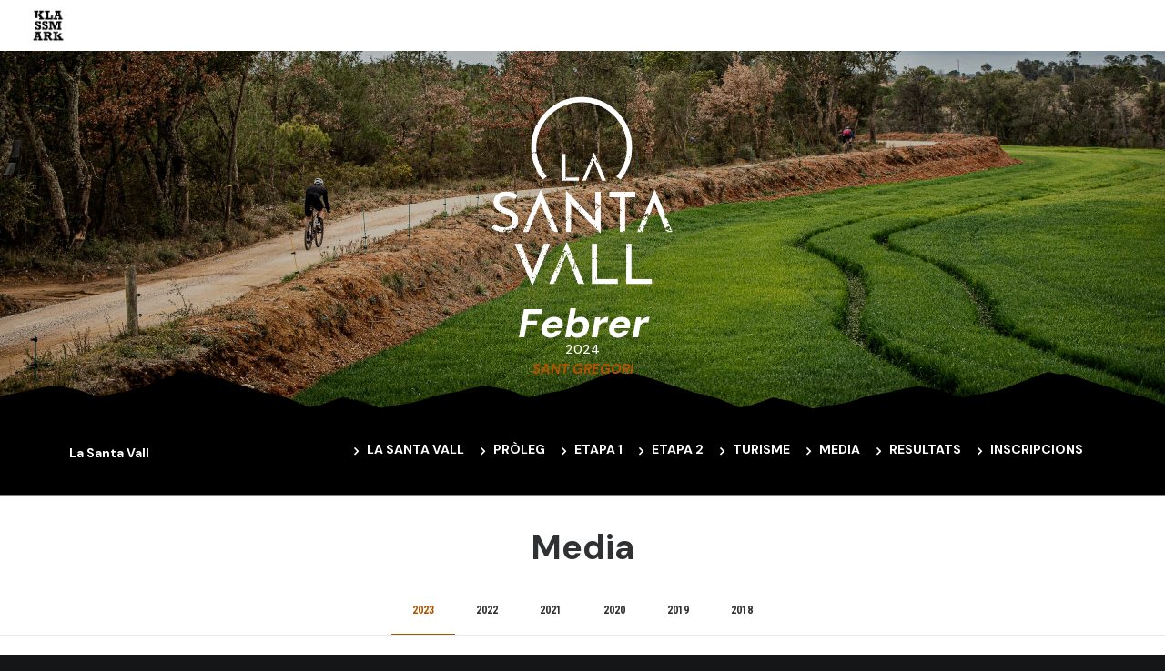

--- FILE ---
content_type: text/html; charset=UTF-8
request_url: https://www.klassmark.com/la-santa-vall-media/
body_size: 17868
content:
<!DOCTYPE html>
<html class="no-touch" lang="ca" xmlns="http://www.w3.org/1999/xhtml">
<head>
<meta http-equiv="Content-Type" content="text/html; charset=UTF-8">
<meta name="viewport" content="width=device-width, initial-scale=1">
<link rel="profile" href="http://gmpg.org/xfn/11">
<link rel="pingback" href="https://www.klassmark.com/xmlrpc.php">
<meta name='robots' content='index, follow, max-image-preview:large, max-snippet:-1, max-video-preview:-1' />
<link rel="alternate" hreflang="ca" href="https://www.klassmark.com/la-santa-vall-media/" />
<link rel="alternate" hreflang="es" href="https://www.klassmark.com/es/la-santa-vall-media/" />
<link rel="alternate" hreflang="en" href="https://www.klassmark.com/en/la-santa-vall-media/" />
<link rel="alternate" hreflang="x-default" href="https://www.klassmark.com/la-santa-vall-media/" />
<script id="cookieyes" type="text/javascript" src="https://cdn-cookieyes.com/client_data/e748038eab37adce667b9db7/script.js"></script>
	<!-- This site is optimized with the Yoast SEO plugin v24.0 - https://yoast.com/wordpress/plugins/seo/ -->
	<title>La santa vall Media - KLASSMARK</title>
	<link rel="canonical" href="https://www.klassmark.com/la-santa-vall-media/" />
	<meta property="og:locale" content="ca_ES" />
	<meta property="og:type" content="article" />
	<meta property="og:title" content="La santa vall Media - KLASSMARK" />
	<meta property="og:url" content="https://www.klassmark.com/la-santa-vall-media/" />
	<meta property="og:site_name" content="KLASSMARK" />
	<meta property="article:modified_time" content="2023-09-19T10:55:39+00:00" />
	<meta name="twitter:card" content="summary_large_image" />
	<meta name="twitter:label1" content="Temps estimat de lectura" />
	<meta name="twitter:data1" content="2 minuts" />
	<script type="application/ld+json" class="yoast-schema-graph">{"@context":"https://schema.org","@graph":[{"@type":"WebPage","@id":"https://www.klassmark.com/la-santa-vall-media/","url":"https://www.klassmark.com/la-santa-vall-media/","name":"La santa vall Media - KLASSMARK","isPartOf":{"@id":"https://www.klassmark.com/#website"},"datePublished":"2023-06-26T07:56:06+00:00","dateModified":"2023-09-19T10:55:39+00:00","breadcrumb":{"@id":"https://www.klassmark.com/la-santa-vall-media/#breadcrumb"},"inLanguage":"ca","potentialAction":[{"@type":"ReadAction","target":["https://www.klassmark.com/la-santa-vall-media/"]}]},{"@type":"BreadcrumbList","@id":"https://www.klassmark.com/la-santa-vall-media/#breadcrumb","itemListElement":[{"@type":"ListItem","position":1,"name":"Portada","item":"https://www.klassmark.com/"},{"@type":"ListItem","position":2,"name":"La santa vall Media"}]},{"@type":"WebSite","@id":"https://www.klassmark.com/#website","url":"https://www.klassmark.com/","name":"KLASSMARK","description":"Curses de Trail, Mtb i Gravel","publisher":{"@id":"https://www.klassmark.com/#organization"},"potentialAction":[{"@type":"SearchAction","target":{"@type":"EntryPoint","urlTemplate":"https://www.klassmark.com/?s={search_term_string}"},"query-input":{"@type":"PropertyValueSpecification","valueRequired":true,"valueName":"search_term_string"}}],"inLanguage":"ca"},{"@type":"Organization","@id":"https://www.klassmark.com/#organization","name":"KLASSMARK","url":"https://www.klassmark.com/","logo":{"@type":"ImageObject","inLanguage":"ca","@id":"https://www.klassmark.com/#/schema/logo/image/","url":"https://www.klassmark.com/wp-content/uploads/2022/09/KLASSMARK-quadrat-white_Mesa-de-trabajo-1.png","contentUrl":"https://www.klassmark.com/wp-content/uploads/2022/09/KLASSMARK-quadrat-white_Mesa-de-trabajo-1.png","width":659,"height":667,"caption":"KLASSMARK"},"image":{"@id":"https://www.klassmark.com/#/schema/logo/image/"}}]}</script>
	<!-- / Yoast SEO plugin. -->


<link rel='dns-prefetch' href='//fonts.googleapis.com' />
<link rel='dns-prefetch' href='//www.googletagmanager.com' />
<link rel="alternate" type="application/rss+xml" title="KLASSMARK &raquo; Canal d&#039;informació" href="https://www.klassmark.com/feed/" />
<link rel="alternate" type="application/rss+xml" title="KLASSMARK &raquo; Canal dels comentaris" href="https://www.klassmark.com/comments/feed/" />
<link rel="alternate" title="oEmbed (JSON)" type="application/json+oembed" href="https://www.klassmark.com/wp-json/oembed/1.0/embed?url=https%3A%2F%2Fwww.klassmark.com%2Fla-santa-vall-media%2F" />
<link rel="alternate" title="oEmbed (XML)" type="text/xml+oembed" href="https://www.klassmark.com/wp-json/oembed/1.0/embed?url=https%3A%2F%2Fwww.klassmark.com%2Fla-santa-vall-media%2F&#038;format=xml" />
<style id='wp-img-auto-sizes-contain-inline-css' type='text/css'>
img:is([sizes=auto i],[sizes^="auto," i]){contain-intrinsic-size:3000px 1500px}
/*# sourceURL=wp-img-auto-sizes-contain-inline-css */
</style>
<style id='wp-emoji-styles-inline-css' type='text/css'>

	img.wp-smiley, img.emoji {
		display: inline !important;
		border: none !important;
		box-shadow: none !important;
		height: 1em !important;
		width: 1em !important;
		margin: 0 0.07em !important;
		vertical-align: -0.1em !important;
		background: none !important;
		padding: 0 !important;
	}
/*# sourceURL=wp-emoji-styles-inline-css */
</style>
<link rel='stylesheet' id='wp-block-library-css' href='https://www.klassmark.com/wp-includes/css/dist/block-library/style.min.css?ver=6.9' type='text/css' media='all' />
<style id='global-styles-inline-css' type='text/css'>
:root{--wp--preset--aspect-ratio--square: 1;--wp--preset--aspect-ratio--4-3: 4/3;--wp--preset--aspect-ratio--3-4: 3/4;--wp--preset--aspect-ratio--3-2: 3/2;--wp--preset--aspect-ratio--2-3: 2/3;--wp--preset--aspect-ratio--16-9: 16/9;--wp--preset--aspect-ratio--9-16: 9/16;--wp--preset--color--black: #000000;--wp--preset--color--cyan-bluish-gray: #abb8c3;--wp--preset--color--white: #ffffff;--wp--preset--color--pale-pink: #f78da7;--wp--preset--color--vivid-red: #cf2e2e;--wp--preset--color--luminous-vivid-orange: #ff6900;--wp--preset--color--luminous-vivid-amber: #fcb900;--wp--preset--color--light-green-cyan: #7bdcb5;--wp--preset--color--vivid-green-cyan: #00d084;--wp--preset--color--pale-cyan-blue: #8ed1fc;--wp--preset--color--vivid-cyan-blue: #0693e3;--wp--preset--color--vivid-purple: #9b51e0;--wp--preset--gradient--vivid-cyan-blue-to-vivid-purple: linear-gradient(135deg,rgb(6,147,227) 0%,rgb(155,81,224) 100%);--wp--preset--gradient--light-green-cyan-to-vivid-green-cyan: linear-gradient(135deg,rgb(122,220,180) 0%,rgb(0,208,130) 100%);--wp--preset--gradient--luminous-vivid-amber-to-luminous-vivid-orange: linear-gradient(135deg,rgb(252,185,0) 0%,rgb(255,105,0) 100%);--wp--preset--gradient--luminous-vivid-orange-to-vivid-red: linear-gradient(135deg,rgb(255,105,0) 0%,rgb(207,46,46) 100%);--wp--preset--gradient--very-light-gray-to-cyan-bluish-gray: linear-gradient(135deg,rgb(238,238,238) 0%,rgb(169,184,195) 100%);--wp--preset--gradient--cool-to-warm-spectrum: linear-gradient(135deg,rgb(74,234,220) 0%,rgb(151,120,209) 20%,rgb(207,42,186) 40%,rgb(238,44,130) 60%,rgb(251,105,98) 80%,rgb(254,248,76) 100%);--wp--preset--gradient--blush-light-purple: linear-gradient(135deg,rgb(255,206,236) 0%,rgb(152,150,240) 100%);--wp--preset--gradient--blush-bordeaux: linear-gradient(135deg,rgb(254,205,165) 0%,rgb(254,45,45) 50%,rgb(107,0,62) 100%);--wp--preset--gradient--luminous-dusk: linear-gradient(135deg,rgb(255,203,112) 0%,rgb(199,81,192) 50%,rgb(65,88,208) 100%);--wp--preset--gradient--pale-ocean: linear-gradient(135deg,rgb(255,245,203) 0%,rgb(182,227,212) 50%,rgb(51,167,181) 100%);--wp--preset--gradient--electric-grass: linear-gradient(135deg,rgb(202,248,128) 0%,rgb(113,206,126) 100%);--wp--preset--gradient--midnight: linear-gradient(135deg,rgb(2,3,129) 0%,rgb(40,116,252) 100%);--wp--preset--font-size--small: 13px;--wp--preset--font-size--medium: 20px;--wp--preset--font-size--large: 36px;--wp--preset--font-size--x-large: 42px;--wp--preset--spacing--20: 0.44rem;--wp--preset--spacing--30: 0.67rem;--wp--preset--spacing--40: 1rem;--wp--preset--spacing--50: 1.5rem;--wp--preset--spacing--60: 2.25rem;--wp--preset--spacing--70: 3.38rem;--wp--preset--spacing--80: 5.06rem;--wp--preset--shadow--natural: 6px 6px 9px rgba(0, 0, 0, 0.2);--wp--preset--shadow--deep: 12px 12px 50px rgba(0, 0, 0, 0.4);--wp--preset--shadow--sharp: 6px 6px 0px rgba(0, 0, 0, 0.2);--wp--preset--shadow--outlined: 6px 6px 0px -3px rgb(255, 255, 255), 6px 6px rgb(0, 0, 0);--wp--preset--shadow--crisp: 6px 6px 0px rgb(0, 0, 0);}:where(.is-layout-flex){gap: 0.5em;}:where(.is-layout-grid){gap: 0.5em;}body .is-layout-flex{display: flex;}.is-layout-flex{flex-wrap: wrap;align-items: center;}.is-layout-flex > :is(*, div){margin: 0;}body .is-layout-grid{display: grid;}.is-layout-grid > :is(*, div){margin: 0;}:where(.wp-block-columns.is-layout-flex){gap: 2em;}:where(.wp-block-columns.is-layout-grid){gap: 2em;}:where(.wp-block-post-template.is-layout-flex){gap: 1.25em;}:where(.wp-block-post-template.is-layout-grid){gap: 1.25em;}.has-black-color{color: var(--wp--preset--color--black) !important;}.has-cyan-bluish-gray-color{color: var(--wp--preset--color--cyan-bluish-gray) !important;}.has-white-color{color: var(--wp--preset--color--white) !important;}.has-pale-pink-color{color: var(--wp--preset--color--pale-pink) !important;}.has-vivid-red-color{color: var(--wp--preset--color--vivid-red) !important;}.has-luminous-vivid-orange-color{color: var(--wp--preset--color--luminous-vivid-orange) !important;}.has-luminous-vivid-amber-color{color: var(--wp--preset--color--luminous-vivid-amber) !important;}.has-light-green-cyan-color{color: var(--wp--preset--color--light-green-cyan) !important;}.has-vivid-green-cyan-color{color: var(--wp--preset--color--vivid-green-cyan) !important;}.has-pale-cyan-blue-color{color: var(--wp--preset--color--pale-cyan-blue) !important;}.has-vivid-cyan-blue-color{color: var(--wp--preset--color--vivid-cyan-blue) !important;}.has-vivid-purple-color{color: var(--wp--preset--color--vivid-purple) !important;}.has-black-background-color{background-color: var(--wp--preset--color--black) !important;}.has-cyan-bluish-gray-background-color{background-color: var(--wp--preset--color--cyan-bluish-gray) !important;}.has-white-background-color{background-color: var(--wp--preset--color--white) !important;}.has-pale-pink-background-color{background-color: var(--wp--preset--color--pale-pink) !important;}.has-vivid-red-background-color{background-color: var(--wp--preset--color--vivid-red) !important;}.has-luminous-vivid-orange-background-color{background-color: var(--wp--preset--color--luminous-vivid-orange) !important;}.has-luminous-vivid-amber-background-color{background-color: var(--wp--preset--color--luminous-vivid-amber) !important;}.has-light-green-cyan-background-color{background-color: var(--wp--preset--color--light-green-cyan) !important;}.has-vivid-green-cyan-background-color{background-color: var(--wp--preset--color--vivid-green-cyan) !important;}.has-pale-cyan-blue-background-color{background-color: var(--wp--preset--color--pale-cyan-blue) !important;}.has-vivid-cyan-blue-background-color{background-color: var(--wp--preset--color--vivid-cyan-blue) !important;}.has-vivid-purple-background-color{background-color: var(--wp--preset--color--vivid-purple) !important;}.has-black-border-color{border-color: var(--wp--preset--color--black) !important;}.has-cyan-bluish-gray-border-color{border-color: var(--wp--preset--color--cyan-bluish-gray) !important;}.has-white-border-color{border-color: var(--wp--preset--color--white) !important;}.has-pale-pink-border-color{border-color: var(--wp--preset--color--pale-pink) !important;}.has-vivid-red-border-color{border-color: var(--wp--preset--color--vivid-red) !important;}.has-luminous-vivid-orange-border-color{border-color: var(--wp--preset--color--luminous-vivid-orange) !important;}.has-luminous-vivid-amber-border-color{border-color: var(--wp--preset--color--luminous-vivid-amber) !important;}.has-light-green-cyan-border-color{border-color: var(--wp--preset--color--light-green-cyan) !important;}.has-vivid-green-cyan-border-color{border-color: var(--wp--preset--color--vivid-green-cyan) !important;}.has-pale-cyan-blue-border-color{border-color: var(--wp--preset--color--pale-cyan-blue) !important;}.has-vivid-cyan-blue-border-color{border-color: var(--wp--preset--color--vivid-cyan-blue) !important;}.has-vivid-purple-border-color{border-color: var(--wp--preset--color--vivid-purple) !important;}.has-vivid-cyan-blue-to-vivid-purple-gradient-background{background: var(--wp--preset--gradient--vivid-cyan-blue-to-vivid-purple) !important;}.has-light-green-cyan-to-vivid-green-cyan-gradient-background{background: var(--wp--preset--gradient--light-green-cyan-to-vivid-green-cyan) !important;}.has-luminous-vivid-amber-to-luminous-vivid-orange-gradient-background{background: var(--wp--preset--gradient--luminous-vivid-amber-to-luminous-vivid-orange) !important;}.has-luminous-vivid-orange-to-vivid-red-gradient-background{background: var(--wp--preset--gradient--luminous-vivid-orange-to-vivid-red) !important;}.has-very-light-gray-to-cyan-bluish-gray-gradient-background{background: var(--wp--preset--gradient--very-light-gray-to-cyan-bluish-gray) !important;}.has-cool-to-warm-spectrum-gradient-background{background: var(--wp--preset--gradient--cool-to-warm-spectrum) !important;}.has-blush-light-purple-gradient-background{background: var(--wp--preset--gradient--blush-light-purple) !important;}.has-blush-bordeaux-gradient-background{background: var(--wp--preset--gradient--blush-bordeaux) !important;}.has-luminous-dusk-gradient-background{background: var(--wp--preset--gradient--luminous-dusk) !important;}.has-pale-ocean-gradient-background{background: var(--wp--preset--gradient--pale-ocean) !important;}.has-electric-grass-gradient-background{background: var(--wp--preset--gradient--electric-grass) !important;}.has-midnight-gradient-background{background: var(--wp--preset--gradient--midnight) !important;}.has-small-font-size{font-size: var(--wp--preset--font-size--small) !important;}.has-medium-font-size{font-size: var(--wp--preset--font-size--medium) !important;}.has-large-font-size{font-size: var(--wp--preset--font-size--large) !important;}.has-x-large-font-size{font-size: var(--wp--preset--font-size--x-large) !important;}
/*# sourceURL=global-styles-inline-css */
</style>

<style id='classic-theme-styles-inline-css' type='text/css'>
/*! This file is auto-generated */
.wp-block-button__link{color:#fff;background-color:#32373c;border-radius:9999px;box-shadow:none;text-decoration:none;padding:calc(.667em + 2px) calc(1.333em + 2px);font-size:1.125em}.wp-block-file__button{background:#32373c;color:#fff;text-decoration:none}
/*# sourceURL=/wp-includes/css/classic-themes.min.css */
</style>
<link rel='stylesheet' id='wpml-blocks-css' href='https://www.klassmark.com/wp-content/plugins/sitepress-multilingual-cms/dist/css/blocks/styles.css?ver=4.6.14' type='text/css' media='all' />
<link rel='stylesheet' id='uncodefont-google-css' href='//fonts.googleapis.com/css?family=Lora%3Aregular%2Citalic%2C700%2C700italic%7CRoboto+Condensed%3A300%2C300italic%2Cregular%2Citalic%2C700%2C700italic%7CCormorant%3A300%2C300italic%2Cregular%2Citalic%2C500%2C500italic%2C600%2C600italic%2C700%2C700italic%7CInter%3A100%2C200%2C300%2Cregular%2C500%2C600%2C700%2C800%2C900%7CDM+Sans%3Aregular%2Citalic%2C500%2C500italic%2C700%2C700italic%7CRoboto+Mono%3A100%2C200%2C300%2Cregular%2C500%2C600%2C700%2C100italic%2C200italic%2C300italic%2Citalic%2C500italic%2C600italic%2C700italic%7CJost%3A100%2C200%2C300%2Cregular%2C500%2C600%2C700%2C800%2C900%2C100italic%2C200italic%2C300italic%2Citalic%2C500italic%2C600italic%2C700italic%2C800italic%2C900italic%7CSpace+Grotesk%3A300%2Cregular%2C500%2C600%2C700%7CUrbanist%3A100%2C200%2C300%2Cregular%2C500%2C600%2C700%2C800%2C900%2C100italic%2C200italic%2C300italic%2Citalic%2C500italic%2C600italic%2C700italic%2C800italic%2C900italic&#038;subset=vietnamese%2Ccyrillic%2Clatin%2Ccyrillic-ext%2Clatin-ext%2Cgreek%2Cgreek-ext&#038;ver=2.6.2' type='text/css' media='all' />
<link rel='stylesheet' id='uncode-privacy-css' href='https://www.klassmark.com/wp-content/plugins/uncode-privacy/assets/css/uncode-privacy-public.css?ver=2.2.4' type='text/css' media='all' />
<link rel='stylesheet' id='wpml-menu-item-0-css' href='https://www.klassmark.com/wp-content/plugins/sitepress-multilingual-cms/templates/language-switchers/menu-item/style.min.css?ver=1' type='text/css' media='all' />
<link rel='stylesheet' id='uncode-style-css' href='https://www.klassmark.com/wp-content/themes/uncode_/library/css/style.css?ver=525429666' type='text/css' media='all' />
<style id='uncode-style-inline-css' type='text/css'>

@media (min-width: 960px) { .limit-width { max-width: 1200px; margin: auto;}}
body.menu-custom-padding .col-lg-0.logo-container, body.menu-custom-padding .col-lg-2.logo-container, body.menu-custom-padding .col-lg-12 .logo-container, body.menu-custom-padding .col-lg-4.logo-container { padding-top: 9px; padding-bottom: 9px; }
body.menu-custom-padding .col-lg-0.logo-container.shrinked, body.menu-custom-padding .col-lg-2.logo-container.shrinked, body.menu-custom-padding .col-lg-12 .logo-container.shrinked, body.menu-custom-padding .col-lg-4.logo-container.shrinked { padding-top: 0px; padding-bottom: 0px; }
@media (max-width: 959px) { body.menu-custom-padding .menu-container .logo-container { padding-top: 9px !important; padding-bottom: 9px !important; } }
#changer-back-color { transition: background-color 1000ms cubic-bezier(0.25, 1, 0.5, 1) !important; } #changer-back-color > div { transition: opacity 1000ms cubic-bezier(0.25, 1, 0.5, 1) !important; } body.bg-changer-init.disable-hover .main-wrapper .style-light,  body.bg-changer-init.disable-hover .main-wrapper .style-light h1,  body.bg-changer-init.disable-hover .main-wrapper .style-light h2, body.bg-changer-init.disable-hover .main-wrapper .style-light h3, body.bg-changer-init.disable-hover .main-wrapper .style-light h4, body.bg-changer-init.disable-hover .main-wrapper .style-light h5, body.bg-changer-init.disable-hover .main-wrapper .style-light h6, body.bg-changer-init.disable-hover .main-wrapper .style-light a, body.bg-changer-init.disable-hover .main-wrapper .style-dark, body.bg-changer-init.disable-hover .main-wrapper .style-dark h1, body.bg-changer-init.disable-hover .main-wrapper .style-dark h2, body.bg-changer-init.disable-hover .main-wrapper .style-dark h3, body.bg-changer-init.disable-hover .main-wrapper .style-dark h4, body.bg-changer-init.disable-hover .main-wrapper .style-dark h5, body.bg-changer-init.disable-hover .main-wrapper .style-dark h6, body.bg-changer-init.disable-hover .main-wrapper .style-dark a { transition: color 1000ms cubic-bezier(0.25, 1, 0.5, 1) !important; } body.bg-changer-init.disable-hover .main-wrapper .heading-text-highlight-inner { transition-property: right, background; transition-duration: 1000ms }
/*# sourceURL=uncode-style-inline-css */
</style>
<link rel='stylesheet' id='uncode-icons-css' href='https://www.klassmark.com/wp-content/themes/uncode_/library/css/uncode-icons.css?ver=525429666' type='text/css' media='all' />
<link rel='stylesheet' id='uncode-custom-style-css' href='https://www.klassmark.com/wp-content/themes/uncode_/library/css/style-custom.css?ver=525429666' type='text/css' media='all' />
<script type="text/javascript" id="wpml-cookie-js-extra">
/* <![CDATA[ */
var wpml_cookies = {"wp-wpml_current_language":{"value":"ca","expires":1,"path":"/"}};
var wpml_cookies = {"wp-wpml_current_language":{"value":"ca","expires":1,"path":"/"}};
//# sourceURL=wpml-cookie-js-extra
/* ]]> */
</script>
<script type="text/javascript" src="https://www.klassmark.com/wp-content/plugins/sitepress-multilingual-cms/res/js/cookies/language-cookie.js?ver=4.6.14" id="wpml-cookie-js" defer="defer" data-wp-strategy="defer"></script>
<script type="text/javascript" src="https://www.klassmark.com/wp-includes/js/jquery/jquery.min.js?ver=3.7.1" id="jquery-core-js"></script>
<script type="text/javascript" src="https://www.klassmark.com/wp-includes/js/jquery/jquery-migrate.min.js?ver=3.4.1" id="jquery-migrate-js"></script>
<script type="text/javascript" id="uncode-init-js-extra">
/* <![CDATA[ */
var SiteParameters = {"days":"days","hours":"hours","minutes":"minutes","seconds":"seconds","constant_scroll":"on","scroll_speed":"12.25","parallax_factor":"0.1","loading":"Loading\u2026","slide_name":"slide","slide_footer":"footer","ajax_url":"https://www.klassmark.com/wp-admin/admin-ajax.php","nonce_adaptive_images":"0cc65d5035","nonce_srcset_async":"bd99503298","enable_debug":"","block_mobile_videos":"","is_frontend_editor":"","main_width":["1200","px"],"mobile_parallax_allowed":"","wireframes_plugin_active":"1","sticky_elements":"on","lazyload_type":"","resize_quality":"70","register_metadata":"","bg_changer_time":"1000","update_wc_fragments":"1","optimize_shortpixel_image":"","custom_cursor_selector":"[href], .trigger-overlay, .owl-next, .owl-prev, .owl-dot, input[type=\"submit\"], button[type=\"submit\"], a[class^=\"ilightbox\"], .ilightbox-thumbnail, .ilightbox-prev, .ilightbox-next, .overlay-close, .unmodal-close, .qty-inset \u003E span, .share-button li, .uncode-post-titles .tmb.tmb-click-area, .btn-link, .tmb-click-row .t-inside, .lg-outer button, .lg-thumb img","mobile_parallax_animation":"","lbox_enhanced":"1","native_media_player":""};
//# sourceURL=uncode-init-js-extra
/* ]]> */
</script>
<script type="text/javascript" src="https://www.klassmark.com/wp-content/themes/uncode_/library/js/init.js?ver=525429666" id="uncode-init-js"></script>
<script></script><link rel="https://api.w.org/" href="https://www.klassmark.com/wp-json/" /><link rel="alternate" title="JSON" type="application/json" href="https://www.klassmark.com/wp-json/wp/v2/pages/111833" /><link rel="EditURI" type="application/rsd+xml" title="RSD" href="https://www.klassmark.com/xmlrpc.php?rsd" />
<meta name="generator" content="WordPress 6.9" />
<link rel='shortlink' href='https://www.klassmark.com/?p=111833' />
<meta name="generator" content="WPML ver:4.6.14 stt:8,1,2;" />
<meta name="generator" content="Site Kit by Google 1.144.0" /><link rel="icon" href="https://www.klassmark.com/wp-content/uploads/2022/10/cropped-KLASSMARK-favicon-1-32x32.png" sizes="32x32" />
<link rel="icon" href="https://www.klassmark.com/wp-content/uploads/2022/10/cropped-KLASSMARK-favicon-1-192x192.png" sizes="192x192" />
<link rel="apple-touch-icon" href="https://www.klassmark.com/wp-content/uploads/2022/10/cropped-KLASSMARK-favicon-1-180x180.png" />
<meta name="msapplication-TileImage" content="https://www.klassmark.com/wp-content/uploads/2022/10/cropped-KLASSMARK-favicon-1-270x270.png" />
		<style type="text/css" id="wp-custom-css">
			.titol-cursa {
	color:#fff !important;
	margin:0px !important; 
	padding:0px;
}
.titol-cursa h2 i{color:#fff;
	font-size:45px !important;}

.titol-cursa .text-lead p{
	font-size:14px !important;
	margin-top:-20px;
	text-transform:uppercase;
	font-weight:500;
	color:#fff;
}
.titol-cursa h4{
	line-height:0.1px !important;}

.titol-cursa h4 i{
	color:#af5500;
	text-transform:uppercase;
		font-size:15px;
}
.uncode_text_column h5{margin:0px !important;}

.btn{font-style:italic !important; font-size:16px !important;}

.widget-container.widget_nav_menu li a, .widget-container.widget_custom_menu li a {
    font-size: 14px !important;
    font-weight: 600 !important;
}

.submenu-dark .menu-horizontal:not(.menu-sub-enhanced) .menu-smart ul a:hover{
    background-color: #af5500 !important;
	color:#fff !important;
}

.icon-box.icon-inline{text-align:left !important;}

.no-margin{margin-top:0px !important;}

.font-size-submenu, .menu-horizontal ul ul a, .vmenu-container ul ul a{font-weight:500 !important;/*border-bottom:.1px solid;*/ text-transform:uppercase;}

.menu-item {text-transform:uppercase !important;}

.logo-container .main-logo{  height: 38px !important;}

.tmb-dark.tmb-border, .tmb-dark.tmb-bordered:not(.tmb-no-bg):not(.tmb-shadowed).tmb > .t-inside, .tmb-dark.tmb-bordered.tmb-no-bg.tmb > .t-inside .t-entry-visual {
	 border: 0px;}

.menu-item-111708 {color:#af5500 !important;}



@media only screen and (min-width: 800px){

	
	.menu-smart ul > li > a, .menu-smart ul > li > ul > li > a{padding: 14px 13px 14px 14px !important;}


.menu-horizontal .menu-smart ul{padding:0px !important;}

.menu-horizontal ul.menu-smart > li > ul:not(.mega-menu-inner) {
	width: 290px !important;}

.submenu-light .menu-horizontal:not(.menu-sub-enhanced) .menu-smart ul a:hover, .submenu-light .menu-horizontal:not(.menu-sub-enhanced) .menu-smart ul a:focus{background-color:#af5500 !important;color:#000 !important;}

.menu {z-index:10 !important;}

.hmenu .menu-horizontal-inner {
		display: flex !important;
    align-items: center;
    flex-direction: row-reverse;
}
}
		</style>
		<noscript><style> .wpb_animate_when_almost_visible { opacity: 1; }</style></noscript></head>
<body class="wp-singular page-template-default page page-id-111833 wp-theme-uncode_  style-color-wayh-bg group-blog hormenu-position-left megamenu-full-submenu hmenu hmenu-position-right header-full-width main-center-align menu-mobile-animated menu-mobile-transparent menu-custom-padding menu-mobile-centered mobile-parallax-not-allowed ilb-no-bounce unreg uncode-empty-menu-mobile uncode-btn-round qw-body-scroll-disabled menu-sticky-fix wpb-js-composer js-comp-ver-7.8 vc_responsive" data-border="0">
		<div id="vh_layout_help"></div>
		<div id="uncode-custom-cursor" class="diff-style" data-cursor="" data-skin="light"><span></span><span></span></div>
		<div id="uncode-custom-cursor-pilot" class="diff-style" data-cursor="" data-skin="light"><span></span><span></span></div>
		<script type="text/javascript">UNCODE.initCursor();</script>

<div class="body-borders" data-border="0"><div class="top-border body-border-shadow"></div><div class="right-border body-border-shadow"></div><div class="bottom-border body-border-shadow"></div><div class="left-border body-border-shadow"></div><div class="top-border style-color-xsdn-bg"></div><div class="right-border style-color-xsdn-bg"></div><div class="bottom-border style-color-xsdn-bg"></div><div class="left-border style-color-xsdn-bg"></div></div>	<div class="box-wrapper">
		<div class="box-container">
		<script type="text/javascript" id="initBox">UNCODE.initBox();</script>
		<div class="menu-wrapper menu-shrink menu-sticky">
													
													<header id="masthead" class="navbar menu-primary menu-light submenu-light menu-transparent menu-add-padding menu-change-skin style-light-original menu-absolute menu-animated menu-with-logo">
														<div class="menu-container style-color-xsdn-bg menu-no-borders needs-after">
															<div class="row-menu">
																<div class="row-menu-inner">
																	<div id="logo-container-mobile" class="col-lg-0 logo-container middle">
																		<div id="main-logo" class="navbar-header style-light">
																			<a href="https://www.klassmark.com/" class="navbar-brand" data-padding-shrink ="0" data-minheight="14"><div class="logo-image main-logo  logo-light" data-maxheight="80" style="height: 80px;"><img fetchpriority="high" decoding="async" src="https://www.klassmark.com/wp-content/uploads/2022/09/KLASSMARK-quadrat-white_Mesa-de-trabajo-1.png" alt="logo" width="659" height="667" class="img-responsive" /></div><div class="logo-image main-logo  logo-dark" data-maxheight="80" style="height: 80px;display:none;"><img decoding="async" src="https://www.klassmark.com/wp-content/uploads/2022/08/KLASSMARK-quadrat-white_Mesa-de-trabajo-1.png" alt="logo" width="659" height="667" class="img-responsive" /></div></a>
																		</div>
																		<div class="mmb-container"><div class="mobile-additional-icons"></div><div class="mobile-menu-button mobile-menu-button-light lines-button"><span class="lines"><span></span></span></div></div>
																	</div>
																	<div class="col-lg-12 main-menu-container middle">
																		<div class="menu-horizontal menu-dd-shadow-darker-lg ">
																			<div class="menu-horizontal-inner">
																				<div class="desktop-hidden">
														 							</div></div>
																		</div>
																	</div>
																</div>
															</div>
														</div>
													</header>
												</div>			<script type="text/javascript" id="fixMenuHeight">UNCODE.fixMenuHeight();</script>
			<div class="main-wrapper">
				<div class="main-container">
					<div class="page-wrapper">
						<div class="sections-container">
<div id="page-header"><div class="header-wrapper header-uncode-block">
									<div data-parent="true" class="vc_row style-color-jevc-bg row-container has-dividers" style="z-index: 1;" id="row-unique-0"><div class="row-background background-element">
											<div class="background-wrapper">
												<div class="background-inner adaptive-async" style="background-image: url(https://www.klassmark.com/wp-content/uploads/2023/02/SXTlasantavall23-106-scaled-uai-258x172.jpg);background-repeat: no-repeat;background-position: center center;background-attachment: scroll;background-size: cover;" data-uniqueid="111923-594451" data-guid="https://www.klassmark.com/wp-content/uploads/2023/02/SXTlasantavall23-106-scaled.jpg" data-path="2023/02/SXTlasantavall23-106-scaled.jpg" data-width="2560" data-height="1709" data-singlew="12" data-singleh="null" data-crop=""></div>
												<div class="block-bg-overlay style-color-jevc-bg" style="opacity: 0.25;"></div>
											</div>
										</div><div class="uncode-divider-wrap uncode-divider-wrap-bottom z_index_0" style="height: 10%;" data-height="10" data-unit="%"><svg version="1.1" class="uncode-row-divider uncode-row-divider-mountains" x="0px" y="0px" width="240px" height="24px" viewBox="0 0 240 24" enable-background="new 0 0 240 24" xml:space="preserve" preserveAspectRatio="none">
		<path fill="#000000" d="M240,24v-3.896c-1.68-2.084-4.492-5.312-5.898-5.881c-1.836-0.678-3.086-2.103-4.647-3.528l0,0
			c0,0-0.021,0-0.021-0.06l-0.02-0.06c-0.098-0.119-0.215-0.199-0.312-0.269c-0.117-0.09-0.233-0.209-0.352-0.339
			c-1.914-1.595-9.375-8.542-9.375-8.542l-1.523,0.588l-2.266-1.515c0,0-3.613,3.797-4.004,4.375
			c-0.381,0.568-1.738,1.595-2.471,2.551c-0.205,0.25-0.557,0.697-0.986,1.186l0,0c-1.123,1.306-2.852,3.109-4.385,3.738
			c-2.109,0.837-5.732,3.309-5.732,3.309s-0.625-0.589-1.328-1.246l0,0c-0.215-0.21-0.449-0.488-0.684-0.679l0,0
			c-0.078-0.08-0.156-0.158-0.205-0.209c-0.029,0-0.029-0.062-0.049-0.062c-0.098-0.062-0.137-0.14-0.215-0.196
			c-0.029,0-0.029-0.041-0.049-0.041c-0.06-0.062-0.117-0.119-0.187-0.199c-0.021,0-0.021-0.062-0.039-0.062
			c-0.06-0.062-0.116-0.119-0.215-0.18l-0.021-0.062c-0.049-0.08-0.117-0.14-0.215-0.199c-0.957-1.125-3.809-2.699-4.922-3.309
			c-1.152-0.588-3.477,0.957-4.609,1.714c-1.133,0.737-2.285,1.713-3.457,2.182c-0.039,0-0.059,0.062-0.116,0.062
			c-0.029,0-0.029,0-0.05,0.039c-0.02,0-0.078,0.04-0.106,0.04c-0.021,0-0.021,0-0.039,0c-0.06,0.061-0.098,0.061-0.116,0.079h-0.05
			c-1.337,0.567-3.604,1.715-4.109,2.552c-0.625,0.977-2.48,2.452-4.386,3.408c-1.122,0.609-3.584,1.654-5.614,2.672
			c-1.017-0.997-1.953-1.924-2.812-2.701c-0.02-0.039-0.059-0.039-0.078-0.061c-0.127-0.1-0.215-0.208-0.293-0.27
			c-0.039-0.039-0.059-0.061-0.117-0.119c-0.059-0.08-0.176-0.158-0.215-0.199c-0.049-0.059-0.078-0.079-0.117-0.159
			c-0.098-0.06-0.137-0.119-0.215-0.14c-0.039-0.039-0.078-0.08-0.117-0.119c-0.029-0.062-0.098-0.141-0.156-0.16
			c-0.039-0.039-0.088-0.059-0.155-0.118c-0.039-0.041-0.106-0.08-0.156-0.142c-0.039-0.039-0.099-0.078-0.116-0.078
			c-0.06-0.039-0.117-0.062-0.156-0.141c-0.039-0.039-0.078-0.039-0.107-0.061c-0.049-0.062-0.088-0.062-0.127-0.08
			c-0.02,0-0.039-0.04-0.059-0.04c-0.068-0.062-0.117-0.08-0.195-0.08c-1.348-0.485-2.832-1.834-2.832-1.834s-4.59,4.865-5.195,5.022
			c-0.059,0-0.117,0.062-0.176,0.062h-0.039c-0.039,0.04-0.078,0.04-0.137,0.08l0,0l0,0c-0.605,0.271-1.387,0.797-1.387,0.797
			s-5.195-6.815-7.295-7.573c-1.847-0.697-3.097-2.104-4.64-3.539l0,0c0,0-0.021,0-0.021-0.04l-0.02-0.06
			c-0.117-0.12-0.215-0.199-0.293-0.289c0-0.114-0.098-0.203-0.234-0.323c-1.895-1.615-9.375-8.541-9.375-8.541l-1.483,0.638
			l-2.296-1.515c0,0-3.622,3.797-3.993,4.375c-0.392,0.568-1.738,1.595-2.48,2.551c-0.205,0.27-0.547,0.698-0.986,1.186l0,0
			c-1.133,1.306-2.861,3.11-4.365,3.738c-2.109,0.837-5.747,3.309-5.747,3.309s-0.62-0.568-1.318-1.246l0,0
			c-0.22-0.21-0.459-0.47-0.698-0.679l0,0c-0.073-0.08-0.142-0.159-0.21-0.209c-0.02,0-0.02-0.04-0.054-0.04
			c-0.068-0.08-0.117-0.159-0.186-0.208c-0.024,0-0.024-0.04-0.054-0.04c-0.049-0.08-0.117-0.12-0.171-0.199
			c-0.02,0-0.02-0.06-0.039-0.06c-0.049-0.061-0.117-0.12-0.171-0.18l-0.02-0.06c-0.049-0.06-0.117-0.14-0.166-0.199
			c-0.962-1.106-3.823-2.721-4.971-3.309c-1.113-0.568-3.394,0.977-4.541,1.754c-1.152,0.717-2.28,1.714-3.433,2.163
			c-0.049,0-0.068,0.06-0.117,0.06c-0.02,0-0.02,0-0.049,0.041c-0.02-0.011-0.073,0.029-0.093,0.029s-0.02,0-0.049,0
			c-0.049,0.06-0.103,0.06-0.122,0.079h0.054c-1.323,0.588-3.623,1.735-4.13,2.571c-0.581,0.957-2.471,2.432-4.39,3.408
			c-1.133,0.588-3.604,1.653-5.62,2.633c-0.962-0.959-1.943-1.924-2.812-2.692c0.083-0.021,0.054-0.021,0.029-0.06
			c-0.088-0.08-0.19-0.199-0.288-0.25c-0.039-0.039-0.068-0.061-0.122-0.119c-0.068-0.101-0.146-0.159-0.21-0.209
			c-0.049-0.049-0.068-0.061-0.117-0.119c-0.068-0.08-0.122-0.119-0.19-0.16c-0.049-0.039-0.068-0.059-0.122-0.118
			c-0.049-0.041-0.107-0.09-0.156-0.11c-0.054-0.06-0.073-0.08-0.122-0.119c-0.049-0.08-0.088-0.1-0.142-0.141
			c-0.02-0.06-0.068-0.08-0.098-0.08c-0.049-0.049-0.103-0.068-0.142-0.106c-0.02-0.062-0.068-0.062-0.098-0.08
			c-0.054-0.062-0.103-0.062-0.122-0.08c-0.02,0-0.039-0.062-0.068-0.062c-0.049-0.039-0.103-0.059-0.151-0.059
			c-1.338-0.45-2.861-1.766-2.861-1.766s-4.58,4.845-5.156,5.021c-0.044,0-0.093,0.062-0.142,0.062h-0.02
			c-0.049,0.029-0.103,0.029-0.142,0.049l0,0l0,0c-0.601,0.29-1.401,0.816-1.401,0.816s-5.107-6.776-7.197-7.494
			c-1.831-0.697-3.071-2.104-4.629-3.539l0,0c0,0-0.02,0-0.02-0.06l-0.024-0.04c-0.088-0.12-0.186-0.189-0.308-0.269
			c-0.122-0.1-0.239-0.219-0.361-0.329c-1.919-1.623-9.36-8.55-9.36-8.55l-1.539,0.569L38.111,0c0,0-3.618,3.817-4.009,4.375
			c-0.381,0.588-1.724,1.595-2.471,2.572c-0.21,0.249-0.552,0.678-0.981,1.166l0,0c-1.127,1.326-2.86,3.129-4.37,3.717
			c-2.109,0.837-5.737,3.329-5.737,3.329s-0.62-0.567-1.323-1.246l0,0c-0.21-0.199-0.449-0.468-0.688-0.679l0,0
			c-0.068-0.078-0.151-0.158-0.22-0.217c-0.02,0-0.02-0.062-0.049-0.062c-0.073-0.062-0.122-0.13-0.19-0.17
			c-0.02,0-0.02-0.061-0.054-0.061c-0.039-0.08-0.117-0.119-0.166-0.199c-0.02,0-0.02-0.042-0.054-0.042
			c-0.049-0.079-0.117-0.119-0.166-0.199l-0.02-0.05c-0.054-0.055-0.122-0.135-0.171-0.175c-0.962-1.126-3.813-2.741-4.971-3.33
			c-1.152-0.578-3.433,0.958-4.58,1.715c-1.152,0.767-2.28,1.734-3.433,2.183c-0.049,0-0.068,0.04-0.117,0.04
			c-0.02,0-0.02,0-0.049,0.061c-0.024,0-0.073,0.061-0.103,0.061s-0.02,0-0.049,0c-0.049,0.04-0.093,0.04-0.122,0.062h-0.01
			C2.779,13.404,0.669,14.48,0,15.318V24H240z"/>
		</svg></div><div class="row single-top-padding single-bottom-padding single-h-padding limit-width row-parent row-header" data-height-ratio="47"><div class="wpb_row row-inner"><div class="wpb_column pos-middle pos-center align_center align_center_mobile column_parent col-lg-12 single-internal-gutter"><div class="uncol style-dark animate_when_almost_visible alpha-anim"  data-delay="400" data-speed="1000"><div class="uncoltable"><div class="uncell no-block-padding" ><div class="uncont"><div class="vc_row row-internal row-container"><div class="row row-child"><div class="wpb_row row-inner"><div class="wpb_column pos-middle pos-center align_center align_center_mobile column_child col-lg-12 half-internal-gutter"><div class="uncol style-dark" ><div class="uncoltable"><div class="uncell no-block-padding    parallax-el" data-rellax-speed="3"><div class="uncont"><div class="uncode-single-media  text-center"><div class="single-wrapper" style="max-width: 23%;"><div class="tmb tmb-light  tmb-media-first tmb-media-last tmb-content-overlay tmb-no-bg"><div class="t-inside"><div class="t-entry-visual"><div class="t-entry-visual-tc"><div class="uncode-single-media-wrapper"><img decoding="async" class="adaptive-async wp-image-111336" src="https://www.klassmark.com/wp-content/uploads/2023/02/LOGO-LASANTAVALL-2022-uai-258x236.png" width="258" height="236" alt="" data-uniqueid="111336-163924" data-guid="https://www.klassmark.com/wp-content/uploads/2023/02/LOGO-LASANTAVALL-2022.png" data-path="2023/02/LOGO-LASANTAVALL-2022.png" data-width="1798" data-height="1645" data-singlew="2.76" data-singleh="" data-crop="" data-fixed=""></div>
					</div>
				</div></div></div></div></div><div class="vc_custom_heading_wrap titol-cursa"><div class="heading-text el-text" ><h2 class="h1 font-weight-800 text-color-xsdn-color" ><i><span>Febrer</span></i></h2><div class="text-lead text-top-reduced"><p>2024</p>
</div></div><div class="clear"></div></div><div class="vc_custom_heading_wrap titol-cursa"><div class="heading-text el-text" ><h4 class="h4 font-weight-800 text-color-xsdn-color" ><i><span>Sant Gregori</span></i></h4></div><div class="clear"></div></div></div></div></div></div></div></div></div></div></div></div></div></div></div><script id="script-row-unique-0" data-row="script-row-unique-0" type="text/javascript" class="vc_controls">UNCODE.initRow(document.getElementById("row-unique-0"));</script></div></div></div></div></div><script type="text/javascript">UNCODE.initHeader();</script><article id="post-111833" class="page-bodystyle-transparent-bg post-111833 page type-page status-publish hentry">
						<div class="post-wrapper">
							<div class="post-body"><div class="post-content un-no-sidebar-layout"><div data-parent="true" class="vc_row sticky-trigger sticky-element style-color-jevc-bg row-container has-dividers" style="z-index: 1;" id="row-unique-1" data-bg-changer="row-unique-1" data-bg-remove="style-color-jevc-bg" data-bg-color="style-color-jevc-bg"><div class="row-background background-element" style="opacity: 1;">
											<div class="background-wrapper">
												<div class="background-inner"></div>
												<div class="block-bg-overlay style-color-jevc-bg" style="opacity: 1;"></div>
											</div>
										</div><div class="uncode-divider-wrap uncode-divider-wrap-bottom z_index_0" style="height: 100%; opacity: 0.5" data-height="100" data-unit="%"><svg version="1.1" class="uncode-row-divider uncode-row-divider-gradient" x="0px" y="0px" width="240px" height="24px" viewBox="0 0 240 24" enable-background="new 0 0 240 24" xml:space="preserve" preserveAspectRatio="none">
		<linearGradient id="svg-gradient-173767" gradientUnits="userSpaceOnUse" x1="119.9995" y1="0" x2="119.9995" y2="24.0005">
			<stop  offset="0" style="stop-color:#000000;stop-opacity:0"/>
			<stop  offset="1" style="stop-color:#000000"/>
		</linearGradient>
		<path fill="url(#svg-gradient-173767)" d="M240,24V0H0v24H240z"/>
		</svg></div><div class="row limit-width row-parent"><div class="wpb_row row-inner"><div class="wpb_column pos-middle pos-center align_center align_center_mobile column_parent col-lg-12 single-internal-gutter"><div class="uncol style-dark animate_when_almost_visible alpha-anim"  data-skin-change="style-dark" data-delay="400" data-speed="1000"><div class="uncoltable"><div class="uncell no-block-padding" ><div class="uncont"><div class="vc_row row-internal row-container"><div class="row row-child"><div class="wpb_row row-inner"><div class="wpb_column pos-top pos-center align_left column_child col-lg-3 single-internal-gutter"><div class="uncol style-dark" data-skin-change="style-dark"><div class="uncoltable"><div class="uncell no-block-padding" ><div class="uncont"><div class="vc_custom_heading_wrap "><div class="heading-text el-text" ><h1 class="h6" ><span>La Santa Vall</span></h1></div><div class="clear"></div></div></div></div></div></div></div><div class="wpb_column pos-top pos-right align_right column_child col-lg-9 no-internal-gutter"><div class="uncol style-dark" data-skin-change="style-dark"><div class="uncoltable"><div class="uncell no-block-padding" ><div class="uncont"><div class="vc_wp_custommenu wpb_content_element widget-mobile-collapse widget-no-tablet-collapse" ><aside class="widget widget-style widget_nav_menu widget-container collapse-init sidebar-widgets"><h3 class="widget-title widget-title--hide-desktop">Menu</h3><div class="menu-la-santa-vall-container"><ul id="menu-la-santa-vall" class="menu-smart sm menu-horizontal"><li id="menu-item-111855" class="menu-item menu-item-type-post_type menu-item-object-page menu-item-111855"><a href="https://www.klassmark.com/la-santa-vall/">La Santa Vall</a></li>
<li id="menu-item-111852" class="menu-item menu-item-type-post_type menu-item-object-page menu-item-111852"><a href="https://www.klassmark.com/la-santa-vall-proleg/">Pròleg</a></li>
<li id="menu-item-111848" class="menu-item menu-item-type-post_type menu-item-object-page menu-item-111848"><a href="https://www.klassmark.com/la-santa-vall-etapa1/">Etapa 1</a></li>
<li id="menu-item-111854" class="menu-item menu-item-type-post_type menu-item-object-page menu-item-111854"><a href="https://www.klassmark.com/la-santa-vall-etapa-2/">Etapa 2</a></li>
<li id="menu-item-111847" class="menu-item menu-item-type-post_type menu-item-object-page menu-item-111847"><a href="https://www.klassmark.com/la-santa-vall-turisme/">Turisme</a></li>
<li id="menu-item-111851" class="menu-item menu-item-type-post_type menu-item-object-page current-menu-item page_item page-item-111833 current_page_item menu-item-111851"><a href="https://www.klassmark.com/la-santa-vall-media/" aria-current="page">Media</a></li>
<li id="menu-item-111849" class="menu-item menu-item-type-post_type menu-item-object-page menu-item-111849"><a href="https://www.klassmark.com/la-santa-vall-resultats/">Resultats</a></li>
<li id="menu-item-111853" class="menu-item menu-item-type-post_type menu-item-object-page menu-item-111853"><a href="https://www.klassmark.com/la-santa-vall-inscripcions/">INSCRIPCIONS</a></li>
</ul></div></aside></div></div></div></div></div></div></div></div></div></div></div></div></div></div><script id="script-row-unique-1" data-row="script-row-unique-1" type="text/javascript" class="vc_controls">UNCODE.initRow(document.getElementById("row-unique-1"));</script></div></div></div><div data-parent="true" class="vc_row style-color-xsdn-bg row-container" id="row-unique-2"><div class="row limit-width row-parent"><div class="wpb_row row-inner"><div class="wpb_column pos-top pos-center align_center column_parent col-lg-12 single-internal-gutter"><div class="uncol style-light"  ><div class="uncoltable"><div class="uncell no-block-padding" ><div class="uncont"><div class="vc_custom_heading_wrap "><div class="heading-text el-text" ><h1 class="h2" ><span>Media</span></h1></div><div class="clear"></div></div><div class="uncode-tabs wpb_content_element  border-100" data-interval=""  data-target="row"><div class="uncode-wrapper tab-container"><div class="vc_tta-tabs-container"><ul class="nav nav-tabs wpb_tabs_nav ui-tabs-nav vc_tta-tabs-list text-center"><li data-tab-id="tab-1687513710010-7-0" data-tab-o-id="1687513710010-7-0" class="vc_tta-tab active"><a href="#tab-1687513710010-7-0" data-toggle="tab" data-tab-history="true" data-tab-history-changer="push" data-tab-history-update-url="true"><span>2023</span></a></li><li data-tab-id="2022" data-tab-o-id="1427378744920-0-10" class="vc_tta-tab"><a href="#2022" data-toggle="tab" data-tab-history="true" data-tab-history-changer="push" data-tab-history-update-url="true"><span>2022</span></a></li><li data-tab-id="tab-1687335622183-1-9" data-tab-o-id="1687335622183-1-9" class="vc_tta-tab"><a href="#tab-1687335622183-1-9" data-toggle="tab" data-tab-history="true" data-tab-history-changer="push" data-tab-history-update-url="true"><span>2021</span></a></li><li data-tab-id="tab-1687513946696-9-6" data-tab-o-id="1687513946696-9-6" class="vc_tta-tab"><a href="#tab-1687513946696-9-6" data-toggle="tab" data-tab-history="true" data-tab-history-changer="push" data-tab-history-update-url="true"><span>2020</span></a></li><li data-tab-id="tab-1687335875645-2-3" data-tab-o-id="1687335875645-2-3" class="vc_tta-tab"><a href="#tab-1687335875645-2-3" data-toggle="tab" data-tab-history="true" data-tab-history-changer="push" data-tab-history-update-url="true"><span>2019</span></a></li><li data-tab-id="tab-1687335972475-3-6" data-tab-o-id="1687335972475-3-6" class="vc_tta-tab"><a href="#tab-1687335972475-3-6" data-toggle="tab" data-tab-history="true" data-tab-history-changer="push" data-tab-history-update-url="true"><span>2018</span></a></li></ul></div><div class="tab-content wpb_wrapper"><div data-id="tab-1687513710010-7-0" class="tab-pane fade in active half-internal-gutter single-block-padding"><div>
				<div class="uncode_text_column" ><p>DISSABTE</p>
<p><a href="https://photos.app.goo.gl/KNj1mEBeKshdmLD87" target="_blank" rel="noopener">Ambient &amp; Podis</a></p>
<p><a href="https://photos.app.goo.gl/X6jxYBunKHCXaWLW6" target="_blank" rel="noopener">Gravel Large &amp; Medium I</a></p>
<p><a href="https://photos.app.goo.gl/pV7QSERoz6eJvohs5" target="_blank" rel="noopener">Gravel Large &amp; Medium II</a></p>
<p><a href="https://photos.app.goo.gl/wx9BjHSpaikFvD6n7" target="_blank" rel="noopener">Gravel Large &amp; Medium III</a></p>
<p>DIUMENGE</p>
<p><a href="https://photos.app.goo.gl/LtVktpcJCBdbBcJk6" target="_blank" rel="noopener">Ambient, Sortides &amp; Podis</a></p>
<p><a href="https://photos.app.goo.gl/Ec3ox5TT92NGnQp37" target="_blank" rel="noopener">MTB Singletrack I</a></p>
<p><a href="https://photos.app.goo.gl/SnHUxR51duBoEzP9A" target="_blank" rel="noopener">MTB Singletrack II</a></p>
<p><a href="https://photos.app.goo.gl/42Ytv8P3PtQXp63Y9" target="_blank" rel="noopener">MTB Singletrack III</a></p>
<div id="gtx-trans" style="position: absolute; left: -149px; top: -12.5052px;">
<div class="gtx-trans-icon"></div>
</div>
</div></div></div><div data-id="2022" class="tab-pane fade half-internal-gutter single-block-padding"><div>
				<div class="uncode_text_column" ><p><a href="https://photos.app.goo.gl/weUGuzzAwB1EBVAf6" target="_blank" rel="noopener">MTB Singletrack I</a></p>
<p><a href="https://photos.app.goo.gl/UejvF95ekYYmjXR76" target="_blank" rel="noopener">MTB Singletrack II</a></p>
<p><a href="https://photos.app.goo.gl/b2VMm7zax5ZUwtqz5" target="_blank" rel="noopener">MTB Singletrack III</a></p>
<p><a href="https://photos.app.goo.gl/a58NwLiZLDG8YFTj8" target="_blank" rel="noopener">MTB Singletrack IV</a></p>
<p><a href="https://photos.app.goo.gl/3UXBmZ1cZkbN7kLa6" target="_blank" rel="noopener">Gravel I</a></p>
<p><a href="https://photos.app.goo.gl/ZviFYAbE9SF5fL3eA" target="_blank" rel="noopener">Gravel II</a></p>
<p><a href="https://photos.app.goo.gl/RhGeyD2ynFxXF6Wd8" target="_blank" rel="noopener">Gravel III</a></p>
<p><a href="https://photos.app.goo.gl/2sWZzQ5FBxpsPfmj6" target="_blank" rel="noopener">Ambient I</a></p>
<p><a href="https://photos.app.goo.gl/wai19qnbMSnCi6Vq7" target="_blank" rel="noopener">Ambient II</a></p>
<p><a href="https://photos.app.goo.gl/djHzW4aySUUWzaPC7" target="_blank" rel="noopener">Ambient III</a></p>
<p><a href="https://photos.app.goo.gl/cWr2CvBio8X2sCY2A" target="_blank" rel="noopener">Podis</a></p>
<p><a href="https://www.youtube.com/watch?v=GSdXmVMQ2oI&amp;t=414s">Youtube Keira McVitty</a></p>
<div id="gtx-trans" style="position: absolute; left: -266px; top: -12.5052px;">
<div class="gtx-trans-icon"></div>
</div>
</div></div></div><div data-id="tab-1687335622183-1-9" class="tab-pane fade half-internal-gutter single-block-padding"><div>
				<div class="uncode_text_column" ><p><a href="https://youtu.be/gyLSqSYssso" target="_blank" rel="noopener">Official Video</a></p>
<p><a href="https://photos.app.goo.gl/bPGZeHKeRu7zQXS77" target="_blank" rel="noopener">Gravel Adventure Vol.1</a></p>
<p><a href="https://photos.app.goo.gl/m97DkB2gws6kK14z7" target="_blank" rel="noopener">Gravel Adventure Vol.2</a></p>
<p><a href="https://photos.app.goo.gl/SFZV9ToZHRiHbVY5A" target="_blank" rel="noopener">Gravel Adventure Vol.3</a></p>
<p><a href="https://photos.app.goo.gl/z9FJxr6GRAXnoALM6" target="_blank" rel="noopener">MTB Adventure Vol.1</a></p>
<p><a href="https://photos.app.goo.gl/PtRsMtMVVNF1juL89" target="_blank" rel="noopener">MTB Adventure Vol.2</a></p>
<p><a href="https://photos.app.goo.gl/SQHGMXKQg1aL7ZSE7" target="_blank" rel="noopener">MTB Singletrack km.6</a></p>
<p><a href="https://photos.app.goo.gl/Avko4ihnnvqjBEkB7" target="_blank" rel="noopener">MTB Singletrack km.10</a></p>
<p><a href="https://photos.app.goo.gl/sEp21XEH7E6UWyQw8" target="_blank" rel="noopener">MTB Singletrack km.23</a></p>
<p><a href="https://photos.app.goo.gl/6DH8fbt2XFia6isQ9" target="_blank" rel="noopener">MTB Singletrack km.26</a></p>
<div id="gtx-trans" style="position: absolute; left: -147px; top: -12.5052px;">
<div class="gtx-trans-icon"></div>
</div>
</div></div></div><div data-id="tab-1687513946696-9-6" class="tab-pane fade half-internal-gutter single-block-padding"><div>
				<div class="uncode_text_column" ><p><a id="comp-k6q9ktnylink" class="g-transparent-a style-k4wut3vnlink" href="https://photos.google.com/share/AF1QipP6Hs4W9SWNOoQ_jW1SydkFe8WG2s69dpYETyOswI3oOXbHVHglvwoz5Ns5unR5mw?key=Ymd3bV9iZnhhczFJQlJya3lZQmNvaERhT3pWVVJn" target="_blank" rel="noopener" data-content="https://photos.google.com/share/AF1QipP6Hs4W9SWNOoQ_jW1SydkFe8WG2s69dpYETyOswI3oOXbHVHglvwoz5Ns5unR5mw?key=Ymd3bV9iZnhhczFJQlJya3lZQmNvaERhT3pWVVJn" data-type="external"><span id="comp-k6q9ktnylabel" class="style-k4wut3vnlabel">Starter i Marathon I</span></a></p>
<p><a id="comp-k6q9kto4link" class="g-transparent-a style-k4wut3vnlink" href="https://photos.google.com/share/AF1QipMR5WHNmqf6NIeAnQ5Ljk9qDOzAoBg_Xgb2lQ4hw300T1Gpkby1Z3EV87mxi1xJ1w?key=OWVMeDFUVFNCd0tSc1dVYnM0eHhiTUNaX3AxemZR" target="_blank" rel="noopener" data-content="https://photos.google.com/share/AF1QipMR5WHNmqf6NIeAnQ5Ljk9qDOzAoBg_Xgb2lQ4hw300T1Gpkby1Z3EV87mxi1xJ1w?key=OWVMeDFUVFNCd0tSc1dVYnM0eHhiTUNaX3AxemZR" data-type="external"><span id="comp-k6q9kto4label" class="style-k4wut3vnlabel">Marathon II</span></a></p>
<p><span id="comp-k6q9kto8label" class="style-k4wut3vnlabel"><a id="comp-k6q9kto8link" class="g-transparent-a style-k4wut3vnlink" href="https://photos.google.com/share/AF1QipO70A2cq-53M4o1h589oloxV9_4iWpZWZPrEWAROWcFIu9wM2d0N_nwxtkglZ59hQ?key=MEdMMy03VTVaWTRMSy10NjhjX29QNWExbjROVjBB" target="_blank" rel="noopener" data-content="https://photos.google.com/share/AF1QipO70A2cq-53M4o1h589oloxV9_4iWpZWZPrEWAROWcFIu9wM2d0N_nwxtkglZ59hQ?key=MEdMMy03VTVaWTRMSy10NjhjX29QNWExbjROVjBB" data-type="external">Adventure II</a></span></p>
<p><a id="comp-k6q9ktollink" class="g-transparent-a style-k4wut3vnlink" href="https://photos.google.com/share/AF1QipMtQo0i03H-eljb4WUcnAt7D8yLds16b3er7jZxq0ZUfDYS4upl3UuBizyr1ae__w?key=R3lfblFnNVJrcjIydUh2TlJzeUtUbjVqb3ZodGZn" target="_blank" rel="noopener" data-content="https://photos.google.com/share/AF1QipMtQo0i03H-eljb4WUcnAt7D8yLds16b3er7jZxq0ZUfDYS4upl3UuBizyr1ae__w?key=R3lfblFnNVJrcjIydUh2TlJzeUtUbjVqb3ZodGZn" data-type="external"><span id="comp-k6q9ktollabel" class="style-k4wut3vnlabel">Adventure</span></a></p>
<div id="gtx-trans" style="position: absolute; left: -266px; top: -12.5052px;">
<div class="gtx-trans-icon"></div>
</div>
</div></div></div><div data-id="tab-1687335875645-2-3" class="tab-pane fade half-internal-gutter single-block-padding"><div>
				<div class="uncode_text_column" ><div id="comp-k2yxqc2h" class="s_BIwzIGroupSkin">
<div id="comp-k2yxqc2hinlineContent" class="s_BIwzIGroupSkininlineContent">
<div id="comp-k2yxqc2hinlineContent-gridWrapper" data-mesh-internal="true">
<div id="comp-k2yxqc2hinlineContent-gridContainer" data-mesh-internal="true">
<div id="comp-k2yxqc4n" class="txtNew" data-packed="true">
<div id="comp-jr1xbn30inlineContent-gridContainer" data-mesh-internal="true">
<div id="comp-jr10v0vx" class="txtNew" data-packed="true">
<p><a id="comp-js3lsin1link" class="g-transparent-a style-k4wut3vnlink" href="https://photos.google.com/share/AF1QipOUiokXXHx2frhHYBDgu0Mm8wFTC1539Pj8MJk0OOOaGh_sGN7JrFNWeLPBOHfM_A?key=bTQtWFVSVFBqUU42YVMxTWdlQlY2NkQta2RkNVVR" target="_blank" rel="noopener" data-content="https://photos.google.com/share/AF1QipOUiokXXHx2frhHYBDgu0Mm8wFTC1539Pj8MJk0OOOaGh_sGN7JrFNWeLPBOHfM_A?key=bTQtWFVSVFBqUU42YVMxTWdlQlY2NkQta2RkNVVR" data-type="external"><span id="comp-js3lsin1label" class="style-k4wut3vnlabel">Starter i Marathon I</span></a></p>
<p><a id="comp-js3lsinjlink" class="g-transparent-a style-k4wut3vnlink" href="https://photos.app.goo.gl/EVXNhjyhMxGoWQpdA" target="_blank" rel="noopener" data-content="https://photos.app.goo.gl/EVXNhjyhMxGoWQpdA" data-type="external"><span id="comp-js3lsinjlabel" class="style-k4wut3vnlabel">Starter i Marathon II</span></a></p>
<p><a id="comp-js3lt1owlink" class="g-transparent-a style-k4wut3vnlink" href="https://photos.app.goo.gl/kABrQ8hVH5VTXWz88" target="_blank" rel="noopener" data-content="https://photos.app.goo.gl/kABrQ8hVH5VTXWz88" data-type="external"><span id="comp-js3lt1owlabel" class="style-k4wut3vnlabel">Adventure</span></a></p>
<p><a id="comp-js3lt1oflink" class="g-transparent-a style-k4wut3vnlink" href="https://mailchi.mp/klassmark/trail-ulldeter-ltimos-dorsales-1734601" target="_blank" rel="noopener" data-content="https://mailchi.mp/klassmark/trail-ulldeter-ltimos-dorsales-1734601" data-type="external"><span id="comp-js3lt1oflabel" class="style-k4wut3vnlabel">Ndp Pre Cursa</span></a></p>
<p><a id="comp-jsat2tbelink" class="g-transparent-a style-k4wut3vnlink" href="https://photos.app.goo.gl/tuSRXdbkUFUYKUmM8" target="_blank" rel="noopener" data-content="https://photos.app.goo.gl/tuSRXdbkUFUYKUmM8" data-type="external"><span id="comp-jsat2tbelabel" class="style-k4wut3vnlabel">Podis</span></a></p>
<p><a id="comp-jsat2tbylink" class="g-transparent-a style-k4wut3vnlink" href="https://photos.app.goo.gl/9NrPL6mPCksyBrwz7" target="_blank" rel="noopener" data-content="https://photos.app.goo.gl/9NrPL6mPCksyBrwz7" data-type="external"><span id="comp-jsat2tbylabel" class="style-k4wut3vnlabel">Ambient</span></a></p>
<p><a id="comp-js3lsinylink" class="g-transparent-a style-k4wut3vnlink" href="https://photos.app.goo.gl/Rx8qPqYLCwn6NvaB8" target="_blank" rel="noopener" data-content="https://photos.app.goo.gl/Rx8qPqYLCwn6NvaB8" data-type="external"><span id="comp-js3lsinylabel" class="style-k4wut3vnlabel">Starter i Marathon III</span></a></p>
<p><a id="comp-js3lt1nwlink" class="g-transparent-a style-k4wut3vnlink" href="https://mailchi.mp/klassmark/trail-ulldeter-ltimos-dorsales-1734621" target="_blank" rel="noopener" data-content="https://mailchi.mp/klassmark/trail-ulldeter-ltimos-dorsales-1734621" data-type="external"><span id="comp-js3lt1nwlabel" class="style-k4wut3vnlabel">NdP Post Cursa</span></a></p>
<div id="comp-jsataflt" class="s_BIwzIGroupSkin">
<div id="comp-jsatafltinlineContent" class="s_BIwzIGroupSkininlineContent">
<div id="comp-jsatafltinlineContent-gridWrapper" data-mesh-internal="true">
<div id="comp-jsatafltinlineContent-gridContainer" data-mesh-internal="true">
<div id="comp-jsat2tcf" class="style-k4wuvtk6" data-align="center" data-disabled="false" data-margin="0" data-should-use-flex="true" data-width="309" data-height="40" data-state="desktop shouldUseFlex center"><a id="comp-jsat2tcflink" class="g-transparent-a style-k4wuvtk6link" href="https://youtu.be/0cd6k8M2rIQ" target="_blank" rel="noopener" data-content="https://youtu.be/0cd6k8M2rIQ" data-type="external"><span id="comp-jsat2tcflabel" class="style-k4wuvtk6label">Video</span></a></div>
</div>
</div>
</div>
</div>
</div>
</div>
</div>
</div>
</div>
</div>
</div>
<div id="gtx-trans" style="position: absolute; left: -175px; top: -12.5052px;">
<div class="gtx-trans-icon"></div>
</div>
</div></div></div><div data-id="tab-1687335972475-3-6" class="tab-pane fade half-internal-gutter single-block-padding"><div>
				<div class="uncode_text_column" ><div id="comp-jofzq7z8" class="txtNew" data-packed="true">
<div id="comp-jd03n9b2" class="txtNew" data-packed="true">
<p><a id="comp-jn4txxd2link" class="g-transparent-a style-k4wuy875link" href="https://photos.google.com/share/AF1QipMzdIacO1XZ8XAjo-WXaTzkxiPZLne-qNA_k-kD9sscndnN_F3R0viP5Ib2jWHvIQ?key=S3hfNmh1eUZFTkwtYVV1REhteU54S1VYVHBGdTdn" target="_blank" rel="noopener" data-content="https://photos.google.com/share/AF1QipMzdIacO1XZ8XAjo-WXaTzkxiPZLne-qNA_k-kD9sscndnN_F3R0viP5Ib2jWHvIQ?key=S3hfNmh1eUZFTkwtYVV1REhteU54S1VYVHBGdTdn" data-type="external"><span id="comp-jn4txxd2label" class="style-k4wuy875label">km 22</span></a></p>
<p><a id="comp-jn4tyhcnlink" class="g-transparent-a style-k4wut3vnlink" href="https://photos.google.com/share/AF1QipNxLuEQwqx_qaS_dOgQ36z9VLrG6V3gqcc7cv2cSX0ls7jFZFMnluLAREl1X421TA?key=b21MZ08wT1o0VmFyaEdycktUbzhwQjVSd1VQOXJn" target="_blank" rel="noopener" data-content="https://photos.google.com/share/AF1QipNxLuEQwqx_qaS_dOgQ36z9VLrG6V3gqcc7cv2cSX0ls7jFZFMnluLAREl1X421TA?key=b21MZ08wT1o0VmFyaEdycktUbzhwQjVSd1VQOXJn" data-type="external"><span id="comp-jn4tyhcnlabel" class="style-k4wut3vnlabel">km 30</span></a></p>
<p><a href="https://photos.google.com/share/AF1QipMEVFBunl7RyfIBB6LAO6qBYomMzgACZXb_w0z4_jmtanrP4n_F22xS2VVyCfZg3w?key=cFJrYlZLSjR6NWVKazlLd2V2Mk5xb21TTmhSTHRn" target="_blank" rel="noopener">km 45</a></p>
</div>
</div>
<div id="gtx-trans" style="position: absolute; left: -115px; top: -12.5052px;">
<div class="gtx-trans-icon"></div>
</div>
</div></div></div></div></div></div><div class="empty-space empty-triple" ><span class="empty-space-inner"></span></div>
</div></div></div></div></div><script id="script-row-unique-2" data-row="script-row-unique-2" type="text/javascript" class="vc_controls">UNCODE.initRow(document.getElementById("row-unique-2"));</script></div></div></div></div></div>
						</div>
					</article>
								</div><!-- sections container -->
							</div><!-- page wrapper -->
												<footer id="colophon" class="site-footer">
							<div class="row-container style-color-jevc-bg footer-last">
		  					<div class="row row-parent style-dark limit-width no-top-padding no-h-padding no-bottom-padding">
									<div class="site-info uncell col-lg-6 pos-middle text-left"><p>© 2023 Klassmark.  by mixgrafic.com</p>
</div><!-- site info --><div class="uncell col-lg-6 pos-middle text-right"><div class="social-icon icon-box icon-box-top icon-inline"><a href="https://www.instagram.com/klassmark" target="_blank"><i class="fa fa-instagram"></i></a></div><div class="social-icon icon-box icon-box-top icon-inline"><a href="https://www.instagram.com/klassmarkbike/" target="_blank"><i class="fa fa-instagram"></i></a></div><div class="social-icon icon-box icon-box-top icon-inline"><a href="https://www.youtube.com/user/Klassmark" target="_blank"><i class="fa fa-youtube1"></i></a></div><div class="social-icon icon-box icon-box-top icon-inline"><a href="https://www.tiktok.com/@klassmark?" target="_blank"><i class="fa fa-tiktok"></i></a></div></div>
								</div>
							</div>						</footer>
												<div id="changer-back-color" class="style-color-jevc-bg"></div>					</div><!-- main container -->
				</div><!-- main wrapper -->
							</div><!-- box container -->
					</div><!-- box wrapper -->
		<div class="style-light footer-scroll-top"><a href="#" class="scroll-top"><i class="fa fa-angle-up fa-stack btn-default btn-hover-nobg"></i></a></div>
		
	<script type="speculationrules">
{"prefetch":[{"source":"document","where":{"and":[{"href_matches":"/*"},{"not":{"href_matches":["/wp-*.php","/wp-admin/*","/wp-content/uploads/*","/wp-content/*","/wp-content/plugins/*","/wp-content/themes/uncode_/*","/*\\?(.+)"]}},{"not":{"selector_matches":"a[rel~=\"nofollow\"]"}},{"not":{"selector_matches":".no-prefetch, .no-prefetch a"}}]},"eagerness":"conservative"}]}
</script>
<!-- Matomo --><script type="text/javascript">
/* <![CDATA[ */
(function () {
function initTracking() {
var _paq = window._paq = window._paq || [];
_paq.push(['trackPageView']);_paq.push(['enableLinkTracking']);_paq.push(['alwaysUseSendBeacon']);_paq.push(['setTrackerUrl', "\/\/www.klassmark.com\/wp-content\/plugins\/matomo\/app\/matomo.php"]);_paq.push(['setSiteId', '1']);var d=document, g=d.createElement('script'), s=d.getElementsByTagName('script')[0];
g.type='text/javascript'; g.async=true; g.src="\/\/www.klassmark.com\/wp-content\/uploads\/matomo\/matomo.js"; s.parentNode.insertBefore(g,s);
}
if (document.prerendering) {
	document.addEventListener('prerenderingchange', initTracking, {once: true});
} else {
	initTracking();
}
})();
/* ]]> */
</script>
<!-- End Matomo Code --><div class="gdpr-overlay"></div><div class="gdpr gdpr-privacy-preferences" data-nosnippet="true">
	<div class="gdpr-wrapper">
		<form method="post" class="gdpr-privacy-preferences-frm" action="https://www.klassmark.com/wp-admin/admin-post.php">
			<input type="hidden" name="action" value="uncode_privacy_update_privacy_preferences">
			<input type="hidden" id="update-privacy-preferences-nonce" name="update-privacy-preferences-nonce" value="b3a4da4af0" /><input type="hidden" name="_wp_http_referer" value="/la-santa-vall-media/" />			<header>
				<div class="gdpr-box-title">
					<h3>Privacy Preference Center</h3>
					<span class="gdpr-close"></span>
				</div>
			</header>
			<div class="gdpr-content">
				<div class="gdpr-tab-content">
					<div class="gdpr-consent-management gdpr-active">
						<header>
							<h4>Privacy Preferences</h4>
						</header>
						<div class="gdpr-info">
							<p></p>
													</div>
					</div>
				</div>
			</div>
			<footer>
				<input type="submit" class="btn-accent btn-flat" value="Save Preferences">
								<input type="hidden" id="uncode_privacy_save_cookies_from_banner" name="uncode_privacy_save_cookies_from_banner" value="false">
				<input type="hidden" id="uncode_privacy_save_cookies_from_banner_button" name="uncode_privacy_save_cookies_from_banner_button" value="">
							</footer>
		</form>
	</div>
</div>
<script type="text/html" id="wpb-modifications"> window.wpbCustomElement = 1; </script><script type="text/javascript" src="https://www.klassmark.com/wp-content/plugins/uncode-privacy/assets/js/js-cookie.min.js?ver=2.2.0" id="js-cookie-js"></script>
<script type="text/javascript" id="uncode-privacy-js-extra">
/* <![CDATA[ */
var Uncode_Privacy_Parameters = {"accent_color":"#af5500","ajax_url":"https://www.klassmark.com/wp-admin/admin-ajax.php","nonce_uncode_privacy_session":"f13dd6f2e6","enable_debug":"","logs_enabled":"no"};
//# sourceURL=uncode-privacy-js-extra
/* ]]> */
</script>
<script type="text/javascript" src="https://www.klassmark.com/wp-content/plugins/uncode-privacy/assets/js/uncode-privacy-public.min.js?ver=2.2.4" id="uncode-privacy-js"></script>
<script type="text/javascript" id="mediaelement-core-js-before">
/* <![CDATA[ */
var mejsL10n = {"language":"ca","strings":{"mejs.download-file":"Baixa el fitxer","mejs.install-flash":"Esteu utilitzant un navegador que no t\u00e9 Flash actiu o instal\u00b7lat. Activeu el component del reproductor Flash o baixeu l'\u00faltima versi\u00f3 des de https://get.adobe.com/flashplayer/","mejs.fullscreen":"Pantalla completa","mejs.play":"Reprodueix","mejs.pause":"Pausa","mejs.time-slider":"Control de temps","mejs.time-help-text":"Feu servir les tecles de fletxa esquerra/dreta per avan\u00e7ar un segon, i les tecles de fletxa cap amunt/cap avall per avan\u00e7ar deu segons.","mejs.live-broadcast":"Transmissi\u00f3 en directe","mejs.volume-help-text":"Feu servir les tecles de fletxa cap amunt/cap avall per a incrementar o disminuir el volum.","mejs.unmute":"Activa el so","mejs.mute":"Desactiva el so","mejs.volume-slider":"Control de volum","mejs.video-player":"Reproductor de v\u00eddeo","mejs.audio-player":"Reproductor d'\u00e0udio","mejs.captions-subtitles":"T\u00edtols/subt\u00edtols","mejs.captions-chapters":"Cap\u00edtols","mejs.none":"Cap","mejs.afrikaans":"Afrikaans","mejs.albanian":"Alban\u00e8s","mejs.arabic":"\u00c0rab","mejs.belarusian":"Bielor\u00fas","mejs.bulgarian":"B\u00falgar","mejs.catalan":"Catal\u00e0","mejs.chinese":"Xin\u00e8s","mejs.chinese-simplified":"Xin\u00e8s (simplificat)","mejs.chinese-traditional":"Xin\u00e8s (tradicional)","mejs.croatian":"Croat","mejs.czech":"Txec","mejs.danish":"Dan\u00e8s","mejs.dutch":"Neerland\u00e8s","mejs.english":"Angl\u00e8s","mejs.estonian":"Estoni\u00e0","mejs.filipino":"Filip\u00ed","mejs.finnish":"Fin\u00e8s","mejs.french":"Franc\u00e8s","mejs.galician":"Gallec","mejs.german":"Alemany","mejs.greek":"Grec","mejs.haitian-creole":"Crioll haiti\u00e0","mejs.hebrew":"Hebreu","mejs.hindi":"Hindi","mejs.hungarian":"Hongar\u00e8s","mejs.icelandic":"Island\u00e8s","mejs.indonesian":"Indonesi","mejs.irish":"Irland\u00e8s","mejs.italian":"Itali\u00e0","mejs.japanese":"Japon\u00e8s","mejs.korean":"Core\u00e0","mejs.latvian":"Let\u00f3","mejs.lithuanian":"Litu\u00e0","mejs.macedonian":"Macedoni","mejs.malay":"Malai","mejs.maltese":"Malt\u00e8s","mejs.norwegian":"Noruec","mejs.persian":"Persa","mejs.polish":"Polon\u00e8s","mejs.portuguese":"Portugu\u00e8s","mejs.romanian":"Roman\u00e8s","mejs.russian":"Rus","mejs.serbian":"Serbi","mejs.slovak":"Eslovac","mejs.slovenian":"Eslov\u00e8","mejs.spanish":"Espanyol","mejs.swahili":"Suahili","mejs.swedish":"Suec","mejs.tagalog":"Tagal","mejs.thai":"Tailand\u00e8s","mejs.turkish":"Turc","mejs.ukrainian":"Ucra\u00efn\u00e8s","mejs.vietnamese":"Vietnamita","mejs.welsh":"Gal\u00b7l\u00e8s","mejs.yiddish":"Jiddisch"}};
//# sourceURL=mediaelement-core-js-before
/* ]]> */
</script>
<script type="text/javascript" src="https://www.klassmark.com/wp-includes/js/mediaelement/mediaelement-and-player.min.js?ver=4.2.17" id="mediaelement-core-js"></script>
<script type="text/javascript" src="https://www.klassmark.com/wp-includes/js/mediaelement/mediaelement-migrate.min.js?ver=6.9" id="mediaelement-migrate-js"></script>
<script type="text/javascript" id="mediaelement-js-extra">
/* <![CDATA[ */
var _wpmejsSettings = {"pluginPath":"/wp-includes/js/mediaelement/","classPrefix":"mejs-","stretching":"responsive","audioShortcodeLibrary":"mediaelement","videoShortcodeLibrary":"mediaelement"};
//# sourceURL=mediaelement-js-extra
/* ]]> */
</script>
<script type="text/javascript" src="https://www.klassmark.com/wp-includes/js/mediaelement/wp-mediaelement.min.js?ver=6.9" id="wp-mediaelement-js"></script>
<script type="text/javascript" src="https://www.klassmark.com/wp-content/themes/uncode_/library/js/plugins.js?ver=525429666" id="uncode-plugins-js"></script>
<script type="text/javascript" src="https://www.klassmark.com/wp-content/themes/uncode_/library/js/app.js?ver=525429666" id="uncode-app-js"></script>
<script id="wp-emoji-settings" type="application/json">
{"baseUrl":"https://s.w.org/images/core/emoji/17.0.2/72x72/","ext":".png","svgUrl":"https://s.w.org/images/core/emoji/17.0.2/svg/","svgExt":".svg","source":{"concatemoji":"https://www.klassmark.com/wp-includes/js/wp-emoji-release.min.js?ver=6.9"}}
</script>
<script type="module">
/* <![CDATA[ */
/*! This file is auto-generated */
const a=JSON.parse(document.getElementById("wp-emoji-settings").textContent),o=(window._wpemojiSettings=a,"wpEmojiSettingsSupports"),s=["flag","emoji"];function i(e){try{var t={supportTests:e,timestamp:(new Date).valueOf()};sessionStorage.setItem(o,JSON.stringify(t))}catch(e){}}function c(e,t,n){e.clearRect(0,0,e.canvas.width,e.canvas.height),e.fillText(t,0,0);t=new Uint32Array(e.getImageData(0,0,e.canvas.width,e.canvas.height).data);e.clearRect(0,0,e.canvas.width,e.canvas.height),e.fillText(n,0,0);const a=new Uint32Array(e.getImageData(0,0,e.canvas.width,e.canvas.height).data);return t.every((e,t)=>e===a[t])}function p(e,t){e.clearRect(0,0,e.canvas.width,e.canvas.height),e.fillText(t,0,0);var n=e.getImageData(16,16,1,1);for(let e=0;e<n.data.length;e++)if(0!==n.data[e])return!1;return!0}function u(e,t,n,a){switch(t){case"flag":return n(e,"\ud83c\udff3\ufe0f\u200d\u26a7\ufe0f","\ud83c\udff3\ufe0f\u200b\u26a7\ufe0f")?!1:!n(e,"\ud83c\udde8\ud83c\uddf6","\ud83c\udde8\u200b\ud83c\uddf6")&&!n(e,"\ud83c\udff4\udb40\udc67\udb40\udc62\udb40\udc65\udb40\udc6e\udb40\udc67\udb40\udc7f","\ud83c\udff4\u200b\udb40\udc67\u200b\udb40\udc62\u200b\udb40\udc65\u200b\udb40\udc6e\u200b\udb40\udc67\u200b\udb40\udc7f");case"emoji":return!a(e,"\ud83e\u1fac8")}return!1}function f(e,t,n,a){let r;const o=(r="undefined"!=typeof WorkerGlobalScope&&self instanceof WorkerGlobalScope?new OffscreenCanvas(300,150):document.createElement("canvas")).getContext("2d",{willReadFrequently:!0}),s=(o.textBaseline="top",o.font="600 32px Arial",{});return e.forEach(e=>{s[e]=t(o,e,n,a)}),s}function r(e){var t=document.createElement("script");t.src=e,t.defer=!0,document.head.appendChild(t)}a.supports={everything:!0,everythingExceptFlag:!0},new Promise(t=>{let n=function(){try{var e=JSON.parse(sessionStorage.getItem(o));if("object"==typeof e&&"number"==typeof e.timestamp&&(new Date).valueOf()<e.timestamp+604800&&"object"==typeof e.supportTests)return e.supportTests}catch(e){}return null}();if(!n){if("undefined"!=typeof Worker&&"undefined"!=typeof OffscreenCanvas&&"undefined"!=typeof URL&&URL.createObjectURL&&"undefined"!=typeof Blob)try{var e="postMessage("+f.toString()+"("+[JSON.stringify(s),u.toString(),c.toString(),p.toString()].join(",")+"));",a=new Blob([e],{type:"text/javascript"});const r=new Worker(URL.createObjectURL(a),{name:"wpTestEmojiSupports"});return void(r.onmessage=e=>{i(n=e.data),r.terminate(),t(n)})}catch(e){}i(n=f(s,u,c,p))}t(n)}).then(e=>{for(const n in e)a.supports[n]=e[n],a.supports.everything=a.supports.everything&&a.supports[n],"flag"!==n&&(a.supports.everythingExceptFlag=a.supports.everythingExceptFlag&&a.supports[n]);var t;a.supports.everythingExceptFlag=a.supports.everythingExceptFlag&&!a.supports.flag,a.supports.everything||((t=a.source||{}).concatemoji?r(t.concatemoji):t.wpemoji&&t.twemoji&&(r(t.twemoji),r(t.wpemoji)))});
//# sourceURL=https://www.klassmark.com/wp-includes/js/wp-emoji-loader.min.js
/* ]]> */
</script>
<script></script></body>
</html>

<!--
Performance optimized by W3 Total Cache. Learn more: https://www.boldgrid.com/w3-total-cache/


Served from: www.klassmark.com @ 2026-01-30 21:39:32 by W3 Total Cache
-->